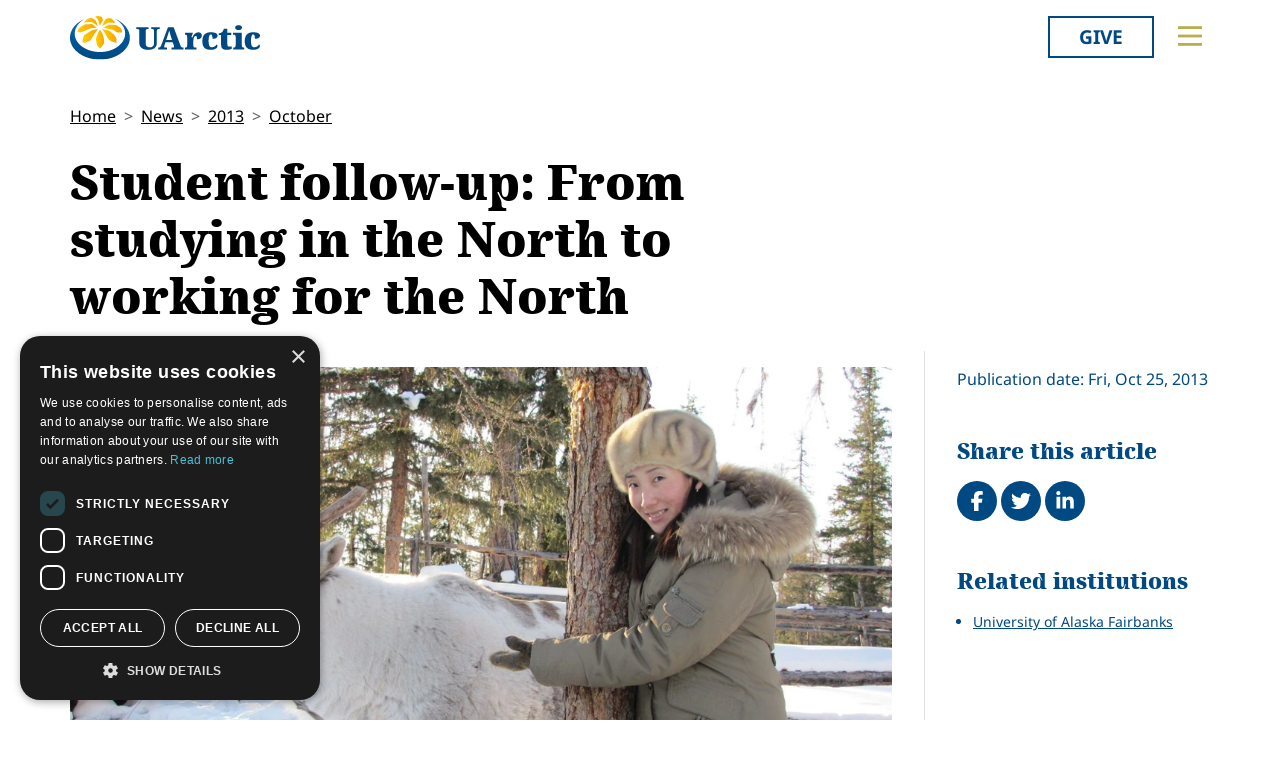

--- FILE ---
content_type: text/css
request_url: https://old.uarctic.org/dist/blockgrid-DaHrXwTz.css?v=FkLVhvcIqPBSkkZpXKP9RRALbu2BXuqTmTEsbXoiTcY
body_size: 1053
content:
@font-face{font-family:uarctic_monoblack;src:url(/dist/uarcticmono-black-webfont-B16eYqYL.woff2) format("woff2"),url(/dist/uarcticmono-black-webfont-B4Uvd-LU.woff) format("woff"),url(/dist/uarcticmono-black-webfont-0rtG_f8r.ttf) format("truetype");font-weight:400;font-style:normal}@font-face{font-family:uarctic_monoblack;src:url(/dist/uarcticmono-black-webfont-B16eYqYL.woff2) format("woff2"),url(/dist/uarcticmono-black-webfont-B4Uvd-LU.woff) format("woff"),url(/dist/uarcticmono-black-webfont-0rtG_f8r.ttf) format("truetype");font-weight:700;font-style:normal}@font-face{font-family:uarctic_serifblack;src:url(/dist/uarcticserif-black-webfont-CDT3lCTD.woff2) format("woff2"),url(/dist/uarcticserif-black-webfont-DMPWl3O_.woff) format("woff"),url(/dist/uarcticserif-black-webfont-DDMSnL-p.ttf) format("truetype");font-weight:400;font-style:normal}body{font-size:1rem;font-weight:300;letter-spacing:normal;line-height:1.5}:root{--umb-block-grid--grid-columns: 12;--umb-block-grid--area-grid-columns: 12;--umb-block-grid--item-column-span: 1;--umb-block-grid--item-row-span: 1;--umb-block-grid--area-column-span: 1;--umb-block-grid--area-row-span: 1}.umb-block-grid__layout-container{position:relative;display:grid;grid-template-columns:repeat(var(--umb-block-grid--grid-columns, 1),minmax(0,1fr));grid-auto-flow:row;grid-auto-rows:minmax(50px,auto);-moz-column-gap:var(--umb-block-grid--column-gap, 0);column-gap:var(--umb-block-grid--column-gap, 0);row-gap:var(--umb-block-grid--row-gap, 0);justify-content:var(--umb-block-grid--area-justify, normal)}.umb-block-grid__layout-item{position:relative;grid-column-end:span min(var(--umb-block-grid--item-column-span, 1) * 3,var(--umb-block-grid--grid-columns));grid-row:span var(--umb-block-grid--item-row-span, 1)}.umb-block-grid__area-container,.umb-block-grid__block--view::part(area-container){position:relative;display:grid;grid-template-columns:repeat(var(--umb-block-grid--area-grid-columns, var(--umb-block-grid--grid-columns, 1)),minmax(0,1fr));grid-auto-flow:row;grid-auto-rows:minmax(50px,auto);-moz-column-gap:var(--umb-block-grid--areas-column-gap, 0);column-gap:var(--umb-block-grid--areas-column-gap, 0);row-gap:var(--umb-block-grid--areas-row-gap, 0)}.umb-block-grid__area{position:relative;height:100%;display:flex;flex-direction:column;grid-column-end:span min(var(--umb-block-grid--area-column-span, 1) * 3,var(--umb-block-grid--area-grid-columns));grid-row:span var(--umb-block-grid--area-row-span, 1)}@media (min-width: 768px){.umb-block-grid__layout-item{grid-column-end:span min(var(--umb-block-grid--item-column-span, 1),var(--umb-block-grid--grid-columns))}.umb-block-grid__area{grid-column-end:span min(var(--umb-block-grid--area-column-span, 1),var(--umb-block-grid--area-grid-columns))}}section .umb-block-grid__area-container,.umb-block-grid__block--view::part(area-container){margin-inline:auto;width:var(--umb-block-grid--area-container-width, 100%);--umb-block-grid--areas-column-gap: 1rem;--umb-block-grid--areas-row-gap: 1rem;--umb-block-grid--column-gap: 1rem}@media (min-width: 768px){section .umb-block-grid__area-container,.umb-block-grid__block--view::part(area-container){--umb-block-grid--areas-column-gap: 2rem;--umb-block-grid--areas-row-gap: 2rem;--umb-block-grid--column-gap: 2rem}}.umb-block-grid__area.is-empty{display:none}@media (min-width: 768px){.umb-block-grid__area.is-empty{display:flex}}.umb-block-grid section.has-mb{padding-bottom:4rem}.umb-block-grid .has-new-bg>section.has-mt{padding-top:4rem}.umb-block-grid__layout-item.has-mt{margin-top:3rem}.umb-block-grid .fw-blockgrid__col1 .umb-block-grid__area-container{--umb-block-grid--areas-column-gap: 0;--umb-block-grid--areas-row-gap: 2rem;--umb-block-grid--column-gap: 0}.flex-cols>*{flex:0 0 100%}.flex-cols-2>*{flex:0 0 calc((100% - 1rem)/2)}.flex-cols-3>*{flex:0 0 calc((100% - 2rem) / 3)}.flex-cols-4>*{flex:0 0 calc((100% - 3rem)/4)}.flex-cols-5>*{flex:0 0 calc((100% - 4rem)/5)}.flex-cols-6>*{flex:0 0 calc((100% - 5rem) / 6)}.flexy-flex{display:flex;flex-wrap:wrap;justify-content:center;gap:1rem}.flexy-flex .image{width:100%}.rte__grid-preview{border:2px dotted #777;background:#ccc;color:#777}section{padding-top:1em;padding-bottom:1em}.img-fluid{max-width:100%}
